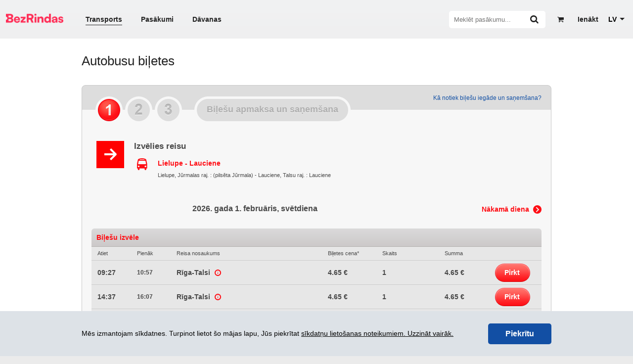

--- FILE ---
content_type: text/html; charset=UTF-8
request_url: https://www.bezrindas.lv/lv/bus/choose/2109/2001/1/00000000/0/0/b9c9fcb72da876db28a7e1d66bd283675a277d84
body_size: 16768
content:
<!DOCTYPE html>
<html lang="lv">
<head>

	<title>Autobusi: Lielupe - Lauciene - BezRindas</title>

	<link rel="icon" type="image/png" href="/favicons/favicon-96x96.png?v=1734430518" sizes="96x96" />
	<link rel="icon" type="image/svg+xml" href="/favicons/favicon.svg?v=1734430518" />
	<link rel="shortcut icon" href="/favicons/favicon.ico?v=1734430518" />
	<link rel="apple-touch-icon" sizes="180x180" href="/favicons/apple-touch-icon.png?v=1734430518" />
	<meta name="apple-mobile-web-app-title" content="BezRindas" />
	<link rel="manifest" href="/favicons/site.webmanifest" />

	<meta name="theme-color" content="#ffffff">
	<meta name="google" content="nopagereadaloud">

	
			<meta name="description" content="Autobusu biļešu iegāde. Autobusu saraksts no Lielupe līdz Lauciene" />
	
	
	<link rel="publisher" href="https://plus.google.com/108113526195664089591" />

	<script>
		var webroot 			 = 'https://www.bezrindas.lv/',
		 locale               = 'lv',
		 ltc_back_url         = 'ltc_back_url', // TOFIX
		 iframe               = false,
		 autocomplete_url     = '/api/f/stops/index/',
		 autocomplete_url_all = '/api/f/stops/index/1',
		 is_cart_page         = false,
		 cart_link		  	  = '',
		 has_transport_cart   = false,
		 has_transport_cart_index   = false,
		 api                  = 'https://api.bezrindas.lv/',
		 current_date         = 20260201,
		 error_message        = '';
		success_message      = '';
		user_id              = false;
		event_canvas         = null;
		last_href            = '';
		
var t = {
			'Jums jānorāda vārds un uzvārds': 'Jums jānorāda vārds un uzvārds',			'Nav norādīts e-pasts': 'Nav norādīts e-pasts',			'Aizvērt': 'Aizvērt',			'Kļūda Nr.': 'Kļūda Nr.',			'Upsss': 'Upsss',			'Vairāk biļetes šajā cenu grupā nav pieejamas!': 'Vairāk biļetes šajā cenu grupā nav pieejamas!',			'Vārda un uzvārda ievadīšana ir obligāta.': 'Vārda un uzvārda ievadīšana ir obligāta.',			'E-pasta ievadīšana ir obligāta.': 'E-pasta ievadīšana ir obligāta.',			'Šīs biļetes ir beigušās!': 'Šīs biļetes ir beigušās!',			'Veiksmīgi': 'Veiksmīgi',			'Ziņojuma Nr.': 'Ziņojuma Nr.',			'Labot': 'Labot',			'Uzņēmuma ar šādu PVN numuru nosaukums ir': 'Uzņēmuma ar šādu PVN numuru nosaukums ir',			'Vai labot uzņēmuma nosaukumu?': 'Vai labot uzņēmuma nosaukumu?',			'Kļūdaini ievadīts reģistrācijas numurs': 'Kļūdaini ievadīts PVN reģistrācijas numurs.',			'Nevarēja sazināties ar VID serveri.': 'Nevarēja sazināties ar VID serveri.',			'Uz grozu': 'Uz grozu',			'Grozā ielikto biļešu rezervācijas laiks tuvojas beigām.': 'Grozā ielikto biļešu rezervācijas laiks tuvojas beigām.',			'Lūdzu veiciet apmaksu vai izdzēsiet no groza tajā ieliktās biļetes!': 'Lūdzu veiciet apmaksu vai izdzēsiet no groza tajā ieliktās biļetes!',			'Uzmanību!': 'Uzmanību!',			'Autobusa biļešu apmaksa jāveic uzreiz pēc to ielikšanas grozā. Grozam nevar pievienot vienlaicīgi vairākas, dažādas autobusu biļetes.': 'Autobusa biļešu apmaksa jāveic uzreiz pēc to ielikšanas grozā. Grozam nevar pievienot vienlaicīgi vairākas, dažādas autobusu biļetes.',			'Biļešu izvēles laiks ir beidzies.': 'Biļešu izvēles laiks ir beidzies.',			'Mēģināt vēlreiz': 'Mēģināt vēlreiz'	};
		
			</script>


	<meta http-equiv="X-UA-Compatible" content="IE=edge" />
	<meta property="og:site_name" content="BezRindas.lv" />
	<meta property="fb:app_id" content="777062285675944" />
		<meta property="og:type" content="website" />
			<meta property="og:url" content="https://www.bezrindas.lv/lv/bus/choose/2109/2001/1/00000000/0/0/b9c9fcb72da876db28a7e1d66bd283675a277d84" />
	
			<meta property="og:title" content="Autobusi: Lielupe - Lauciene - BezRindas" />
	
			<meta property="og:image" content="https://www.bezrindas.lv/bezrindas/img/logo-bezrindas-1.png" />
		<meta property="og:image" content="https://www.bezrindas.lv/bezrindas/img/bezrindas-fb.png" />
	
			<meta property="og:description" content="BezRindas.lv ir ātrs un ērts biļešu serviss, kas nodrošina iespēju iegādāties biļetes uz kino, teātri, mūzikas un citiem izklaides pasākumiem, kā arī starppilsētu autobusu biļetes. http://www.bezrindas.lv" />
	
	<script src="/javascripts/moment.js?v242" type="text/javascript"></script>
	<script src="/js/blob.js?v242" type="text/javascript"></script>
	<script src="/js/blob_plans.js?v245" type="text/javascript"></script>
	<script src="/bezrindas/js/djax.js?v242" type="text/javascript"></script>
	<script src="/bezrindas/js/jquery.bxslider.js?v242" type="text/javascript"></script>
	<script src="/js/1188.js?v242" type="text/javascript"></script>
	<script src="/bezrindas/js/jquery.fancybox.pack.js?v242" type="text/javascript"></script>
	<script src="/bezrindas/js/jquery.tooltipster.min.js?v242" type="text/javascript"></script>
	<script src="/bezrindas/js/bezrindas.js?v247" type="text/javascript"></script>
	<script src="/bezrindas/js/main.js?v249" type="text/javascript"></script>
	<script type="text/javascript" src="/js/jquery.animatedcollapse.js?v242"></script>
	<script type="text/javascript" src="//platform.twitter.com/widgets.js?v242"></script>
	<script type="text/javascript" src="/bezrindas/js/jquery.sharrre.min.js?v242"></script>
	<script src="/js/imgLiquid.js?v242"></script>
	<script src="https://www.bezrindas.lv/calleis/_out_/build-bezrindas-1671793255.js"></script>
	<script src="/bezrindas/js/jquery.tagsinput.js?v242"></script>
	<script src="/js/daterangepicker.js?v242"></script>
	<script src="/js/loadingoverlay.min.js?v242"></script>
	<script src="/js/clipboard.js?v242"></script>
	<script src="/js/mailcheck.js?v242"></script>
	<script src="/js/modernizr-custom.js?v242"></script>
	<script src="/js/new_header.js?v251"></script>

	<script src="/js/seating_editor/raphael.js"></script>
<script src="/js/moment_locales/lv.js"></script>

	<link href="/bezrindas/css/main.css?v252" rel="stylesheet" type="text/css" />
	<link href="/bezrindas/css/jquery.ui.css?v242" rel="stylesheet" type="text/css" />
	<link href="/bezrindas/css/jquery.fancybox.css?v242" rel="stylesheet" type="text/css" />
	<link href="/bezrindas/css/tooltipster.css?v242" rel="stylesheet" type="text/css" />
	<link href="/bezrindas/css/bezrindasbus.css?v242" rel="stylesheet" type="text/css" />
	<link href="/stylesheets/font-awesome.css?v242" media="screen" rel="stylesheet" type="text/css" />
	<link href="/bezrindas/css/fontello.css?v250" rel="stylesheet" type="text/css" />
	<link href="https://www.bezrindas.lv/calleis/_out_/build-front-1736241880.css" rel="stylesheet" type="text/css" />
	<link rel="stylesheet" type="text/css" href="/bezrindas/css/jquery.tagsinput.css?v242" />
	<link href="/bezrindas/wstr/css/cookies.css?v242" rel="stylesheet" type="text/css" />
	<link href="/bezrindas/css/start-events.css?v242" rel="stylesheet" type="text/css" />
	<link href="/css/daterangepicker.css?v242" rel="stylesheet" type="text/css" />
	<link rel="stylesheet" href="//cdnjs.cloudflare.com/ajax/libs/bxslider/4.2.15/jquery.bxslider.min.css">

	
	<script>
    window.dataLayer = window.dataLayer || [];

    window.dataLayer.push({'bezrindasGoogleAnalyticsId': 'G-J8T8NKD62B'});
    window.dataLayer.push({'bezrindasFacebookPixelId': '330789294305696'});

    
    
    
    </script>
</head>
<body class="responsive_page">

<div class="underfestival" style="display:none;"></div>

<div id="fb-root"></div>
<script>
	$('body').on('click', 'a', function() {
		if ( $(this).hasClass( 'overlay' ) ) {
			$('#main-container').loadingOverlay({"fixed" : true});
		}
		clicked   = $(this).parent();
	});
	window.fbAsyncInit = function() {
		FB.init({
			appId      : '777062285675944',
			xfbml      : true,
			version    : 'v2.2'
		});
	};
		(function(d, s, id){
		var js, fjs = d.getElementsByTagName(s)[0];
		if (d.getElementById(id)) {return;}
		js = d.createElement(s); js.id = id;
		js.src = "//connect.facebook.net/lv_LV/sdk.js";
		fjs.parentNode.insertBefore(js, fjs);
	}(document, 'script', 'facebook-jssdk'));

	if (error_message) {
		error(error_message);
	}

</script>


<script type="text/javascript">
var base = 'https://www.bezrindas.lv/';
var current_url = 'lv_bus_choose_2109_2001_1_00000000_0_0_b9c9fcb72da876db28a7e1d66bd283675a277d84';
var main_menu_object = {
	initialized      : false,
	wrapper          : null,
	table            : null,
	additional_table : null,
	more_categories  : null,
	previousSibling  : function( element ) {
		while ( element && element.previousSibling ) {
			if ( element.previousSibling.nodeType == 1 ) {
				return element.previousSibling;
			}

			element = element.previousSibling;
		}

		return null;
	},
	insertBefore     : function( row ) {
		var element  = this.additional_table[0].lastElementChild,
			previous = null;

		while ( element && element.order > row.order ) {
			previous = element;
			element  = this.previousSibling( element );
		}

		return previous;
	},
	init             : function() {
		if ( ! this.initialized ) {
			this.initialized      = true;
			this.wrapper          = $('.main-menu-wrapper');
			this.table            = $('.main-menu-wrapper table');
			this.additional_table = $('#additional_categories tbody');
			this.more_categories  = document.getElementById('more_categories');
		}
	},
	revert           : function() {
		
	},
	check            : function() {
		this.init();

		if ( this.wrapper.width() < this.table.width() ) {
			var items           = $( '.main-menu-wrapper table td' ),
				start_length    =  Math.round( this.table.width() ),
				required_length =  Math.round( this.wrapper.width() );

			var i         = items.length - 1;
			start_length += Math.round( items.last().width() );

			var sep_element = this.previousSibling( this.more_categories );

			if ( sep_element ) {
				$( this.more_categories ).show();
				$( sep_element ).show();
			}

			while ( sep_element && start_length > required_length ) {
				var element = this.previousSibling( sep_element );

				if ( ! element ) {
					break;
				}

				if ( ! $( element ).hasClass( 'active' ) ) {
					var row = document.createElement( 'tr' );
					$( sep_element ).remove();
					sep_element   = this.previousSibling( element );
					row.order     = parseInt( $(element).data( 'order' ), 10 );
					row.appendChild( element );

					var before = this.insertBefore( row );

					if ( ! before ) {
						this.additional_table[0].appendChild( row );
					} else {
						this.additional_table[0].insertBefore( row, before );
					}

					start_length = Math.round( this.table.width() );
				} else {
					sep_element = this.previousSibling( element );
				}
			}

			this.more_categories.active_element  = $( '.main_menu_link.active' );
			this.more_categories.previous_length = required_length;
		}

		if (
			! this.additional_table[0].children.length
			&&
			$(this.more_categories).is( ':visible' )
		) {
			$(this.more_categories).hide();
			$(this.more_categories.previousSibling).hide();			
		}
	}
};
init = {
	go: function(route){
		if(typeof this[ ( route ).toString() ] == 'function'){
			this[route]();
		}
	},
	stringifyurl: function(str){
		if(typeof str == 'undefined'){
			return '';
		}
		return str.replace(base, '').replace(/-/g,'_').replace(/\//g, '_').replace(/^_|_$/, '');
	},
	global: function(){	

		HTMLElement.prototype.slide_sibling_toggle = function( change_icon ) {
			sibling  = this.nextElementSibling;
			var that = this;
			if( that.classList.contains('animating') ) {
				return false;
			}
			that.classList.add('animating');
			if( sibling.classList.contains('invisible') ) {
				sibling.style.height = "auto";
				height               = sibling.clientHeight;
				sibling.style.height = "0px";

				setTimeout(function(){
					sibling.classList.add('slide-sibling-ts');
					sibling.classList.remove('invisible')
					setTimeout(function(){
						sibling.style.height = height+"px";
						that.classList.add('active');
						if( change_icon === true ) {
							that.querySelector('.icon-fa:not(.icon-check-square-o)').classList.add('icon-rotate-180')
						}
						setTimeout(function(){
							sibling.classList.remove('slide-sibling-ts');
							setTimeout(function(){
								that.classList.remove('animating');
								setTimeout(function(){
									sibling.style.height = "100%";
									setTimeout(function(){
										sibling.style.height = "auto";
									}, 0)
								}, 0)
							}, 0)
						}, 300);
					}, 0);
				}, 0);


			} else {

				height = sibling.clientHeight;
				sibling.style.height = height+"px";
				sibling.classList.remove('slide-sibling-ts');
				setTimeout( function() {
					sibling.style.height = height+"px";
					setTimeout( function() {
						sibling.classList.add('slide-sibling-ts');
						setTimeout(function(){
							sibling.style.height = "0px";
							that.classList.remove('active');
							setTimeout(function(){
								sibling.classList.add('invisible')
								sibling.classList.remove('slide-sibling-ts');
								setTimeout(function(){
									that.classList.remove('animating');
								});
							}, 300);
						}, 0);
					}, 0)
				}, 0)



				if( change_icon === true ) {
					that.querySelector('.icon-fa:not(.icon-check-square-o)').classList.remove('icon-rotate-180')
				}
			}
			return true;
		}

		var survey_status            = false;
		var currency_helper_visible  = false;
		var currency_helper_timeout  = null;
		var webmoney_scroll_interval = null;
		var data;
		var main_menu = document.getElementById( 'main_menu' ),
			additional_categories_wrapper = document.getElementById( 'additional_categories_wrapper' );

		if ( main_menu ) {
			if ( ! main_menu.menu_object ) {
				$( 'body' ).click(function(e) {
					if ( e.target.id != 'more_categories' && ! additional_categories_wrapper.skip ) {
						$( additional_categories_wrapper ).hide();
					}

					additional_categories_wrapper.skip = false;
				});

				$( '.main_menu_link' ).click(function() {
					$( '.main_menu_link.active' ).removeClass( 'active' );
					$(this).addClass( 'active' );

					if ( this.parentNode.parentNode.parentNode.id == 'additional_categories' ) {
						additional_categories_wrapper.skip = true;
						$( additional_categories_wrapper ).toggle();
					}

					var element = $(this).find('a').first()[0];

					if ( typeof document.createEvent == 'function' ) {
						var event = document.createEvent( 'MouseEvent' );
						event.initEvent( 'click', false, true );
						return element.dispatchEvent( event );
					} else {
						return element.click();
					}
				});

				$( '#more_categories' ).click(function(){
					additional_categories_wrapper.skip = true;
					$( additional_categories_wrapper ).toggle();
				});

				main_menu.menu_object = main_menu_object;
			}

			main_menu_object.revert();
		}
		
		if ( $('#body-class').length ) $('body').attr( 'class', $('#body-class').attr('class') );

		$('.sidebar-v2-mobile').click( function() {
			if ( $(this).find('ul').hasClass('expanded') ) {
				$(this).find('ul').removeClass('expanded');
			} else {
				$(this).find('ul').addClass('expanded');
			}
		})

		$('.sidebar-v2-mobile a').click( function() {
			$(this).parents('ul').find('.active').removeClass('active');
			$(this).parents('li').addClass('active')
		} )


		if ($('#event-slider li').length) {
			$('#event-slider').bxSlider({
				auto: true,
				autoHover: true,
				pause: 4000,
				tickerHover: true
			});
		}

		var slider;

		$(window).resize(function(){
			if ( window.innerWidth <= 700 ) {
				if ( ! $('.event-gallery-items-bx').length && $('.event-gallery-items > div').length > 1 ) {
					slider = $('.event-gallery-items').bxSlider({
						auto: false,
						autoHover: false,
						tickerHover: true,
						wrapperClass: 'event-gallery-items-bx',
						prevText: '',
						nextText: '',
						infiniteLoop: false,
						onBeforeSlide: function(currentSlideNumber, totalSlideQty, currentSlideHtmlObject){
							slider.parent().parent().find('.bx-next,.bx-prev').removeClass('disabled');
						},
						onLastSlide: function(currentSlideNumber, totalSlideQty, currentSlideHtmlObject){
							slider.parent().parent().find('.bx-next').addClass('disabled');
						},
						onFirstSlide: function(currentSlideNumber, totalSlideQty, currentSlideHtmlObject){
							slider.parent().parent().find('.bx-prev').addClass('disabled');
						}		
					})
					slider.parent().parent().find('.bx-prev').addClass('disabled');

				} else {
					if( $('.event-gallery-items-bx').length && slider ) {
						slider.reloadShow();
						slider.parent().parent().find('.bx-prev').addClass('disabled');
					}
				}
				$('.event-gallery-items-bx a img').each(function() {
					$(this).parent().css({ height:'242px' });
					$(this).parent().css({ width: $('.bx-window').width() });
					$(this).parent().css({ display: 'inline-block' });

				});

			} else {
				if ( $('.event-gallery-items-bx').length && slider ) {
					slider.destroyShow();
				}
			}

		});
		$(window).resize();

		if ( $.fn.imgLiquid ) {
			$('.imgLiquid').imgLiquid({fill:false});
		}
		
		if ( $('.js-toggle-event-extension').length ) {
			$('.js-toggle-event-extension').click( function() {
				var extendable = $('.event-info-extended').show();
				setTimeout( function() {
					extendable.addClass('go');
				}, 0 );
				$(this).parents('.box').remove();
				return false;
			} );
		}

		if ($('#most-recent-events li').length) {
			$('#most-recent-events').bxSlider({
				auto: false,
				autoControls: false,
				autoHover: true,
				pager: true,
				pagerActiveClass: 'pager-active',
				controls: false
			});
		}

		$('#content').on('hover', '.info', function() {
			$(this).siblings('.popup-help').toggleClass('popup-help-hidden');
		});

		$('.info').hover(function() {
			$(this).siblings('.popup-help').toggleClass('popup-help-hidden');
		});

		$('#content').on('hover', '.ticket-not-available', function() {
			$(this).find('.popup-help').toggleClass('popup-help-hidden');
		});

		$('input[data-suggest-target]').clearable();

		if(typeof options !== 'undefined') {
			Bus.init(options);
			Bus.seats.init();
		}

        function throttle_b(func, wait, options) {
            var context, args, result;
            var timeout = null;
            var previous = 0;
            if (!options) options = {};
            var later = function() {
                previous = options.leading === false ? 0 : Date.now();
                timeout = null;
                result = func.apply(context, args);
                if (!timeout) context = args = null;
            };
            return function() {
                var now = Date.now();
                if (!previous && options.leading === false) previous = now;
                var remaining = wait - (now - previous);
                context = this;
                args = arguments;
                if (remaining <= 0 || remaining > wait) {
                    if (timeout) {
                        clearTimeout(timeout);
                        timeout = null;
                    }
                    previous = now;
                    result = func.apply(context, args);
                    if (!timeout) context = args = null;
                } else if (!timeout && options.trailing !== false) {
                    timeout = setTimeout(later, remaining);
                }
                return result;
            };
        };

		departure_id       = $('#departure_id');
		destination_id     = $('#destination_id');
		departure_title    = $('#departure_title');
		departure_title2   = $('#departure-title');
		destination_title  = $('#destination_title');
		destination_title2 = $('#destination-title');
        var tab_change = $('#international-bus, #local-bus');

        tab_change.on( 'click', function(){
            departure_title2.autocomplete( "close" );
            destination_title2.autocomplete( "close" );
        } );

        $( window ).on( "orientationchange", function( event ) {
            departure_title2.autocomplete( "close" );
            destination_title2.autocomplete( "close" );
        });

        $(window).resize(throttle_b(function() {
            departure_title2.autocomplete( "close" );
            destination_title2.autocomplete( "close" );
        }, 1000));

        if(typeof departure_title2 != 'undefined'){
			Bus.bindAutocomplete(departure_title2, departure_id, true);
			Bus.bindAutocomplete(destination_title2, destination_id, true);
		}
		if( departure_title.length )  {
			Bus.bindAutocomplete(departure_title, departure_id, false);
		} 
		if( destination_title.length ) {
			Bus.bindAutocomplete(destination_title, destination_id, false);
		}

		quantity       = $('#quantity');
		departure_date = $('#Date');
		return_date    = $('#ReturnDate').val();

		roundtrip = $('#RoundTrip').attr('checked');
		bus_order_form = $('#bus-order-form');


		if (typeof FB != 'undefined') {
			window.fbAsyncInit();
		}
		if( $('.alrt-box').length ) {
			$.fancybox({
				tpl: {
					wrap: '<div class="fancybox-wrap" tabIndex="-1"><div class=""><div class="fancybox-outer"><div class="fancybox-inner"></div></div></div></div>'
				},
				content: $('.alrt-box'),
				'width': 350,
				'autoSize' : false,
				'autoHeight' : true,
				'leftRation' : 0.5,
				'topRatio' : 0.5,
				afterLoad: function() {
					$.fancybox.reposition()
				}
			});
		}
		
		/**  IMAGE UPLOAD IN REGISTER AND PROFIL EDIT */

	 	var files;

		// Add events
		$('input[type=file]#front_user_image_input').on('change', prepareUpload);
		//$('form').on('submit', uploadFiles);

		// Grab the files and set them to our variable
		function prepareUpload(event)
		{
			files = event.target.files;
			uploadFiles(event);
		}
		// Catch the form submit and upload the files
		function uploadFiles(event)
		{
			event.stopPropagation(); // Stop stuff happening
	        event.preventDefault(); // Totally stop stuff happening

	        // START A LOADING SPINNER HERE
	        // Create a formdata object and add the files
			var data = new FormData();
			$.each(files, function(key, value)
			{
				data.append(key, value);
			});
	        
	        $.ajax({
	            url: 'https://www.bezrindas.lv/user/upload_image/',
	            type: 'POST',
	            data: data,
	            cache: false,
	            dataType: 'json',
	            processData: false, // Don't process the files
	            contentType: false, // Set content type to false as jQuery will tell the server its a query string request
	            success: function(data, textStatus, jqXHR)
	            {
	            	if(typeof data.error === 'undefined')
	            	{
	            		// Success so call function to process the form
	            		//submitForm(event, data);
	            		$("img#front_user_image").attr("src", data.data );
	            		//console.log("Everything's fine");
	            	}
	            	else
	            	{
	            		// Handle errors here
	            		error(data.error);
	            		//console.log('ERRORS: ' + data.error);
	            	}
	            },
	            error: function(jqXHR, textStatus, errorThrown)
	            {
	            	// Handle errors here
	            	//console.log('ERRORS: ' + textStatus);
	            	// STOP LOADING SPINNER
	            }
	        });
	    }
	    
	    $( '.confirmation_overlay' ).click(function(e) {

			$.fancybox({	
				tpl: {
					wrap: '<div class="fancybox-wrap" tabIndex="-1"><div class=""><div class="fancybox-outer"><div class="fancybox-inner"></div></div></div></div>'
				},	
				content: '<div class="alrt-box"><div class="alrt-box-header colrow relative"><div class="col6 alrt-header-color"><div class="vertical-center vertical-left"><i class="icon-alert icon-little-larger"></i><span class="alrt-heading">Upsss..</span></div></div><div class="col6 tright alrt-error-text right_imp"><span class="error_code">Kļūda Nr. 716</span></div></div><div class="alrt-box-body relative"><div class="colrow"><div class="col12 message">Vai tiešām dzēst?</div></div></div><div class="alrt-box-footer"><div class="colrow tcenter"> <div class="col6 v2-sm-split v2-marginafter-mini col12-sm"> <a href="'+ $(this).attr('href') +'" style="text-decoration:none;"> <div class="button-basic-beta button-less-padded tcenter">Dzēst</div> </a> </div> <div class="col6 v2-sm-split col12-sm"> <a href="javascript:$.fancybox.close();" style="text-decoration:none;"> <div class="button-basic-alpha button-less-padded tcenter">Aizvērt</div> </a> </div> </div></div>',
				'width': 350,
				'autoSize' : false,
				'autoWidth':false,
				'autoHeight':true,
				'autoCenter' : true,
				'scrolling': 'no',
				afterLoad: function() {
					$.fancybox.update();
				}
			});
			e.preventDefault();
			return false;
		});
		
		globals();

/*		$('.apps-apple').wtooltip({
	        title: 'JAUNUMS:',
	        content: 'Pērc autobusu biļetes arī Bezrindas.lv mobilajā lietotnē!'
	    });

		$('.user-register').wtooltip({
	        title: 'JAUNUMS:',
	        position: 'down',
	        content: 'Reģistrējies un izmanto dažādas priekšrocības!'
	    });*/



		$('body').on( 'click', '.user-register .close', function(){
	        $.ajax({
	            url: 'https://www.bezrindas.lv/index/set_cookie/show_user',
	            type: 'POST',
	            dataType: 'json',
	            processData: false, // Don't process the files
	            contentType: false, // Set content type to false as jQuery will tell the server its a query string request
	            success: function(data, textStatus, jqXHR)
	            {},
	            error: function(jqXHR, textStatus, errorThrown)
	            {}
	        });
	        $(this).parent().remove();
		})
		$('body').on( 'click', '.apps-apple .close', function(){

	        $.ajax({
	            url: 'https://www.bezrindas.lv/index/set_cookie/show_apps',
	            type: 'POST',
	            dataType: 'json',
	            processData: false, // Don't process the files
	            contentType: false, // Set content type to false as jQuery will tell the server its a query string request
	            success: function(data, textStatus, jqXHR)
	            {},
	            error: function(jqXHR, textStatus, errorThrown)
	            {}
	        });
	        $(this).parent().remove();
		})

		var mobileHover = function () {
		    $('.v2-pop-up-base, .show-w-tooltip').on('touchstart', function () {
		        $(this).trigger('hover');
		    }).on('touchend', function () {
		        $(this).trigger('hover');
		    });
		};
		mobileHover();

		if (document.addEventListener) {
		    document.addEventListener( 'touchstart', function() {}, false );
		} else if (document.attachEvent) {
			document.attachEvent( 'touchstart', function() {} );
		}

		$('.show-w-tooltip').hover(function(){
			$(this).find('.w-tooltip').removeClass('hidden');
		},
		function(){
			$(this).find('.w-tooltip').addClass('hidden');
		})
	}
}

$(function(){
	var clicked;

	$('form').submit(function() {
		$('#main-container').loadingOverlay({"fixed" : true});
	});

	init.go(current_url);
	init.global();


	$('body').on('change', 'select#language_switch', function () {
		var optionSelected = $(this).find("option:selected");
		window.location.href = optionSelected.val().toLowerCase();
	});

	$('body').on('change', 'select#menu-select', function () {
		var optionSelected = $(this).find("option:selected");
		window.location.href = optionSelected.val().toLowerCase();
	});

	$('body').on('click' , '.header-wrapper a, .footer a, .event-wrapper .home', function() {
		$('body .main_menu_link.active').removeClass('active');
	});

	$('body').on('click', '.event-slider a',function(){
		$('body .main_menu_link.active').removeClass('active');
		var category  = parseInt( $(this).data('category') );
		var element   = document.getElementById( 'category_'+category );

		if ( element ) {
			$( element ).addClass( 'active' );
			main_menu_object.revert();
		}
	});
});

</script><div class="container-wrapper">

	<div id="top_slot" class="updatable">
												

		<!--
				<style>
					#announce-warning { background:red; z-index:100; color:white; width:100%; padding:20px 0; }
					#announce-warning .container { margin-bottom:0!important; position:relative; }
					#announce-warning b,
					#announce-warning span
					{ display:block; padding-left:60px; }
					#announce-warning i { font-size:32px; position:absolute; left:0; top:3px;  }
				</style>

				<div id="announce-warning">
					<div class="container">
						<i class="icon-warning"></i>
						<b>Šobrīd AUTOBUSA biļetes NAV iespējams iegādāties.</b>
						<span>Ceram, ka drīz problēma tiks novērsta. Lūdzu, atvainojiet par neērtībām!</span>
					</div>
				</div>

				-->

	</div>

    <div class="top-header-wrapper header-wrapper">
        <script type="text/javascript">
    $(function() {

        $("#click").click(function() {
            $("#fancybox-wrap").fadeIn(500);
        });

        $("#fancybox-close").click(function() {
            $("#fancybox-wrap").fadeOut(500);
        });

    });
</script>

<div class="js-top-header top-header header updatable" id="header">
	<div class="width-wrapper">
		<div class="top-header-content">
			<div class="top-header-menu hide-header-large">
				<div class="js-menu-icon menu-icon">
					<div></div>
				</div>
			</div>
			<div class="top-header-logo hide-header-large">
				<a class="top-header-logo" href="https://www.bezrindas.lv/lv/sakums" rel="nofollow" style="width: 7.25rem; padding-right: 0.8rem; margin-top: -8px;"><img style="width: 116px;" src="/bezrindas/img/logo-bezrindas-1.png?v=1734430518" alt="bezrindas.lv"></a>
			</div>
			<div class="top-header-left hide-header-mobile">
				<a class="top-header-logo" href="https://www.bezrindas.lv/lv/sakums" rel="nofollow" style="width: 116px; margin-left: 2px; margin-right: 28px;"><img style="width: 116px; margin: -6px 0;" src="/bezrindas/img/logo-bezrindas-1.png?v=1734430518" alt="bezrindas.lv"></a>
				<ul class="top-header-nav">
					<li class="active"><a href="https://www.bezrindas.lv/lv/autobusu-biletes">Transports</a></li>
					<li class=""><a href="https://www.bezrindas.lv/lv/visi-pasakumi">Pasākumi</a></li>
											<li class="">
							<a href="https://www.bezrindas.lv/lv/davanu-kartes/">Dāvanas</a>
						</li>
									</ul>
			</div><!-- .top-header-left -->
			<div class="top-header-right">

									<div class="top-header-register user-register show-w-tooltip">
						<a class="jax dJAX_internal" href="https://www.bezrindas.lv/lv/user/preregister/"><i class="tooltip"></i><span style="margin-left:5px;white-space:nowrap">Ienākt</span></a>
						<div class="w-tooltip hidden down" style="bottom: -67px; left: -52.5px;">
							<div class="arrow"></div>
							<div class="inner">
								<div class="title">Jaunums:</div>
								<div class="content">Reģistrējies un izmanto dažādas priekšrocības!</div>
							</div>
						</div>
					</div>
				
				<div id="cart_in_head" class="top-header-cart top-header-cart-empty">
					<a href="https://www.bezrindas.lv/lv/cart/view_empty/">
						<i class="icon-basket"></i>
						<sup class="top-header-cart-count">
							<span id="cart_ticketcnt_value" class="top-header-cart-value">0</span>
						</sup>
					</a>
					<a class="cart_timer_wrapper" href="">
						<div id="cart_timer_value" class="top-header-timer cd-timer">0:00</div>
					</a>
				</div>

				<div class="js-top-header-search form-group input_action top-header-search-wrapper">
					<form action="https://www.bezrindas.lv/lv/events/search/">
						<input id="header_search_box" name="q" class="top-header-search" type="text" placeholder="Meklēt pasākumu...">
						<i class="js-icon-search icon-search"></i>
					</form>
				</div>

				<div class="hide-header-large">
					<ul class="top-header-nav">
						<li class="active"><a href="https://www.bezrindas.lv/lv/autobusu-biletes">Transports</a></li>
						<li class=""><a href="https://www.bezrindas.lv/lv/visi-pasakumi">Pasākumi</a></li>
													<li class="">
								<a href="https://www.bezrindas.lv/lv/davanu-kartes/">Dāvanas</a>
							</li>
											</ul>
				</div>

									<div class="top-header-language">
						<select id="language_switch">
																								<option value="undefined" selected>LV</option>
																							
																			<option value="https://www.bezrindas.lv/en/bus/choose/2109/2001/1/00000000/0/0/b9c9fcb72da876db28a7e1d66bd283675a277d84">EN</option>
									
																							
																			<option value="https://www.bezrindas.lv/ru/bus/choose/2109/2001/1/00000000/0/0/b9c9fcb72da876db28a7e1d66bd283675a277d84">RU</option>
									
																					</select>
					</div>
				
				
                			</div><!-- .top-header-right -->
        </div>
	</div>
	<!--.width- wrapper -->
</div><!-- .header -->


    </div>

		
	<div class="container" id="main-container" style="">

		<div class="clear"></div>

		<div id="main_menu">

			
			<div id="additional_categories_wrapper" style="display:none">
				<table id="additional_categories">
	<tbody>
	</tbody>
</table>			</div>

															<div class="content-wrapper">
				<div id="content" class="content">
					<div style="display:none">
	<div id="contact-form" style="width:500%;">
		<h2>Saziņa</h2>
		<form action="/" method="post">			
			<div class="text">
				<label for="Name">Tavs vārds</label>
				<input type="text" name="name" class="text" id="Name">
			</div>			
			<div class="text">
			<label for="Information">Tavs e-pasts un tālrunis</label>
			<input type="text" name="information" class="text" id="Information"></div>			
			<div class="textarea">
				<label for="Message">Tava ziņa</label>
				<textarea name="message" class="textarea" id="Message"></textarea>
			</div>
			<p class="btn-1">
				<a href="#" onclick="if (submitContactForm($('#contact-form form'), this, 'Jums jāaizpilda visi lauki!', 'Jūsu ziņa ir nosūtīta! Paldies!')) { $('#fancybox-wrap').fadeOut(); } else { return false; }">
					<span>Sūtīt</span>
				</a>
			</p>
		</form>	
	</div>
</div>
					<div class="updatable">
	<div id="body-class" class="resp "></div>
	
	<script type="text/javascript">
	$(function() {
		function getScrollBarWidth () {
    var $outer = $('<div>').css({visibility: 'hidden', width: 100, overflow: 'scroll'}).appendTo('body'),
        widthWithScroll = $('<div>').css({width: '100%'}).appendTo($outer).outerWidth();
    $outer.remove();

    if ($(document).height() > $(window).height()) {
	    return 100 - widthWithScroll;
	}
	return 0;
    
};

$(function() {
	 $(window).ready(function() {
	    var wi = $(window).width();
	    var main_menu = document.getElementById( 'main_menu' );
	    // $(".copy").text('Initial screen width is currently: ' + wi + 'px.');
	    var current = 0;
	    var types = new Array();
	    types[0] = 30000;
	    types[1] = 980;
	    types[2] = 768;
	    types[3] = 400;

		current = 1; // sakuma iesetojam random,
	    $(window).resize(function() {
	    	jQuery.fn.reverse = [].reverse;
	        var wi = $(window).width() + getScrollBarWidth();
	        if (wi <= 400 && current != 3){
	            current = 3;

	            if(!$('.menu-button').html()){
	            	$('.header > div.clear').remove();
	            } 

	            if(!$('.new-slides').html()) {
		            var html = '<ul class="new-slides-ul events">';
			    	$('#event-slider li div.item').reverse().each(
			    		function(){
			    			html += '<li class="'+ $(this).attr('class') +'">' + $(this).html() + '</li>';
			    		}
			    	);
			    	html += '</ul>';

			    	$('.right-side').append('<div class="new-slides">' + html + '</div>');
			    }
			    else
			    {
			    	$('.new-slides').show();
			    }

	        }
	        else if (wi <= 768 && current != 2){
	            current = 2;

	            if(!$('.menu-button').html()){
	            	$('.header div.clear').remove();
	    		}

	            if(!$('.new-slides').html()) {
		            var html = '<ul class="new-slides-ul events">';
			    	$('#event-slider li div.item').reverse().each(
			    		function(){
			    			html += '<li class="'+ $(this).attr('class') +'">' + $(this).html() + '</li>';
			    		}
			    	);
			    	html += '</ul>';

			    	$('.right-side').append('<div class="new-slides">' + html + '</div>');
			    }
			    else
			    {
			    	$('.new-slides').show();
			    }

	        }
	        else if (wi <= 980 && wi > 768 && current != 1){
	            	current = 1;

					if($('.new-slides').html()){
						$('.new-slides').hide();
					}


					/** japarekina slaidi**/
		            var counter = 0;
			    	var html = '';
			    	// pager ir tie elementi, kas nav uztaisit papildus ar bxSlider
			    	$('#event-slider li.pager div.item').each(
			    		function(){
			    			if(counter == 0) {
			    			html += '<li style="list-style-type:none;float:left;width:422px;"><div class="'+ $(this).attr('class') +'">' + $(this).html() + '</div>' ;
			    				counter++;
			    			} else {
			    				html += '<div class="'+ $(this).attr('class') +'">' + $(this).html() + '</div></li>'
			    				counter = 0;
			    			}	
			    		}
			    	);
			    	if(counter) {
			    		html += '</li>';
			    	}
			    	html += '';

			    	$('#event-slider').html(html);
			    	$('.event-slider').html('<ul id="event-slider" style="position:relative;width:99999px;">' + html + '</ul>');
			    	$('.event-slider').css('width','422px');

			    	if ($('#event-slider li').length) {
						$('#event-slider').bxSlider({
							auto: true,
							autoHover: true,
							pause: 4000,
							prevText: '',
							nextText: ''
						});
					}
			    	/** slaidu parrekinasana **/
	            }
	        else if( wi >980 && current != 0) {
	            current = 0;

	            if($('.menu-button').html()) {
					$('.menu-button').hide();
				}
				if($('.new-slides').html()){
					$('.new-slides').hide();
				}
				
				var counter = 0;
		    	var html = '';

		    	$('#event-slider li.pager div.item').each(
		    		function(){
		    			if(counter == 0) {
		    			html += '<li style="list-style-type:none;float:left;width:622px;"><div class="'+ $(this).attr('class') +'">' + $(this).html() + '</div>' ;
		    				counter++;
		    			} else if(counter == 1){
		    				html += '<div class="'+ $(this).attr('class') +'">' + $(this).html() + '</div>';
		    				counter += 1;
		    			}
		    			else {
		    				html += '<div class="'+ $(this).attr('class') +'">' + $(this).html() + '</div></li>';
		    				counter = 0;
		    			}
		    		}
		    	);
		    	if(counter) {
		    		html += '</li>';
		    	}
		    	html += '';
		    	$('#event-slider').html(html);
		    	$('.event-slider').html('<ul id="event-slider" style="position:relative;width:99999px;">' + html + '</ul>');
		    	$('.event-slider').css('width','622px');

		    	if ($('#event-slider li').length) {
					$('#event-slider').bxSlider({
						auto: true,
						autoHover: true,
						pause: 4000,
						tickerHover: true,
						prevText: '',
						nextText: ''
					});
				}
	        }

	    });

		setTimeout( function() {
			$(window).resize();
		}, 100 );
	});
});	});
</script>
<link rel="stylesheet" type="text/css" href="/bezrindas/css/responsive.css?v215">
<link rel="stylesheet" type="text/css" href="/bezrindas/css/responsive-bus.css?v216">
<meta name="viewport" content="width=device-width, initial-scale=1.0">
<style>

</style>


<script type="application/ld+json">
	{
		"@context": "https://schema.org",
		"@type": "BusTrip",
		"departureBusStop": {
			"@type": "BusStop",
			"name": "Lielupe"
		},
		"arrivalBusStop": {
			"@type": "BusStop",
			"name": "Lauciene"
		}
	}
</script>

<div class="transport-header">
	<!--<h1 class="cl-h1">Transports</h1>-->
	<h2 class="cl-h2">Autobusu biļetes</h2>
</div>

<div class="ticket-purchase-system">
	<div class="header">
		<h2>
			<a href="https://www.bezrindas.lv/lv/bilesu-iegade?action=iframe" class="pop-iframe fancybox fancybox.iframe" rel="nofollow">Kā notiek biļešu iegāde un saņemšana?</a>
		</h2>
				<div class="steps">
			<a href="https://www.bezrindas.lv/lv/autobusu-biletes/choose/2109/2001/1/00000000/0/0/b9c9fcb72da876db28a7e1d66bd283675a277d84" class="step-1 step-1-active" rel="nofollow">&nbsp;</a>
			<span class="step-2">&nbsp;</span>
			<span class="step-3">&nbsp;</span>
			<p class="btn-4">
				<a href="https://www.bezrindas.lv/lv/autobusu-biletes/order/2109" onclick="return false" rel="nofollow"><span>Biļešu apmaksa un saņemšana</span></a>
			</p>
	</div>
	</div>

	<div class="content">
		<table class="bus-choose-data-table bus-choose-title">
			<tr>
				<td rowspan="2" class="c-img">
											<img src="/img/ico-forward.png" alt="ico forward" />
									</td>
				<td colspan="2" class="caption">
					Izvēlies reisu														</td>
			</tr>
			<tr>
				<td class="img">
											<i class="icon-bus red icon-2x"></i>
									</td>
				<td class="title"><h1 class="title" style="padding-left: 0">
					Lielupe - Lauciene				</h1></td>
			</tr>
			<tr>
				<td class="img" colspan="2">&nbsp;</td>
				<td class="stop-and-district">
					Lielupe, Jūrmalas raj. : (pilsēta Jūrmala) - Lauciene, Talsu raj. : Lauciene				</td>
			</tr>
		</table>
		<from action="https://www.bezrindas.lv/lv/autobusu-biletes/choose/2109/2001/1/00000000/0/0/b9c9fcb72da876db28a7e1d66bd283675a277d84" method="post" id="bus-order-form" >
			<div class="days">
				<div class="previous">
									</div>

				<div class="next"> 
										<a href="https://www.bezrindas.lv/lv/autobusu-biletes/choose/2109/2001/1/20260202/0/0/b9c9fcb72da876db28a7e1d66bd283675a277d84" 
								data-target="#content" data-loader="#bus-trips-placeholder" rel="nofollow">Nākamā diena</a>
									</div>
								<div class="day">
																2026. gada 1. februāris, svētdiena														</div>
				<div class="clear">&nbsp;</div>
			</div>

										
				<table class="ticket-purchase-system-table-1" id="bus-trips" style="margin-bottom:0px;">
					<tr class="title">
						<td colspan="6">Biļešu izvēle</td>
						<td style="background-position:top right">
						</td>
					</tr>
					<tr class="subtitle">
												<td class="departure-time" style="padding-left:12px">Atiet</td>
						<td class="arrival-time">Pienāk</td>
						<td class="trip-name">Reisa nosaukums</td>
						<td class="price-total" style="width:100px;">Biļetes cena*</td>
						<td class="quantity">Skaits</td>
						<td class="price-total">Summa</td>
						<td style="width:106px"></td>
					</tr>
																<tr data-id="22270882" class="item ">
							<td class="departure-time" style="padding-left:12px">09:27</td>
							<td class="arrival-time">10:57</td>
							<td class="trip-name">
								Rīga-Talsi								<a style="text-decoration:none" href="https://www.bezrindas.lv/lv/autobusu-biletes/choose/2109/2001/1/00000000/0/0/b9c9fcb72da876db28a7e1d66bd283675a277d84" class="info" onclick="return false" rel="nofollow" data-id="95175/1260167" data-departure_id="2109" data-destination_id="2001" data-route_stops_url="https://www.bezrindas.lv/api/f/trips/fetchroutes/95175/1260167/2109/2001?priorities=lv,en,ru"><img src="/img/ico-info-1.png" alt="ico info" width="13" height="13" />
								</a>
								<table class="popup-help popup-help-hidden">
									<tr><td class="tl"></td><td class="tm"></td><td class="tr"></td></tr>
									<tr>
										<td class="ml"></td>
										<td class="mm">
											<p>
												Pārvadātājs: AS "Talsu autotransports"<br />
																									Ietilpība: 49<br />
																							</p>

											<dl class="route" data-loaded="0">
												<dt>Maršruts:<span><br /><img src="/img/loader-small.gif" alt="loader" /></span></dt>
											</dl>

																					</td>
										<td class="mr"></td>
									</tr>
									<tr><td class="bl"></td><td class="bm"></td><td class="br"></td></tr>
								</table>
															</td>
							<td class="price-total" style="width:100px;">
																											<span data-price="4.65">4.65 &euro;</span>
																								</td>
							<td class="quantity">
																	1															</td>
							<td class="price-total">
																											4.65 &euro;																	                                							</td>

														
								<td class="buy-bus-ticket-button">
									<div class="btn-1">
																					<a class="overlay" rel="nofollow" href="https://www.bezrindas.lv/lv/autobusu-biletes/trip/departure/2109/2001/22270882/95175/b9c9fcb72da876db28a7e1d66bd283675a277d84" data-target="#content"><span>Pirkt<i>&nbsp;</i></span></a>
																				<div class="clear"></div>
									</div>
								</td>
                            						</tr>
											<tr data-id="22270877" class="item ">
							<td class="departure-time" style="padding-left:12px">14:37</td>
							<td class="arrival-time">16:07</td>
							<td class="trip-name">
								Rīga-Talsi								<a style="text-decoration:none" href="https://www.bezrindas.lv/lv/autobusu-biletes/choose/2109/2001/1/00000000/0/0/b9c9fcb72da876db28a7e1d66bd283675a277d84" class="info" onclick="return false" rel="nofollow" data-id="69193/1260158" data-departure_id="2109" data-destination_id="2001" data-route_stops_url="https://www.bezrindas.lv/api/f/trips/fetchroutes/69193/1260158/2109/2001?priorities=lv,en,ru"><img src="/img/ico-info-1.png" alt="ico info" width="13" height="13" />
								</a>
								<table class="popup-help popup-help-hidden">
									<tr><td class="tl"></td><td class="tm"></td><td class="tr"></td></tr>
									<tr>
										<td class="ml"></td>
										<td class="mm">
											<p>
												Pārvadātājs: AS "Talsu autotransports"<br />
																									Ietilpība: 49<br />
																							</p>

											<dl class="route" data-loaded="0">
												<dt>Maršruts:<span><br /><img src="/img/loader-small.gif" alt="loader" /></span></dt>
											</dl>

																					</td>
										<td class="mr"></td>
									</tr>
									<tr><td class="bl"></td><td class="bm"></td><td class="br"></td></tr>
								</table>
															</td>
							<td class="price-total" style="width:100px;">
																											<span data-price="4.65">4.65 &euro;</span>
																								</td>
							<td class="quantity">
																	1															</td>
							<td class="price-total">
																											4.65 &euro;																	                                							</td>

														
								<td class="buy-bus-ticket-button">
									<div class="btn-1">
																					<a class="overlay" rel="nofollow" href="https://www.bezrindas.lv/lv/autobusu-biletes/trip/departure/2109/2001/22270877/69193/b9c9fcb72da876db28a7e1d66bd283675a277d84" data-target="#content"><span>Pirkt<i>&nbsp;</i></span></a>
																				<div class="clear"></div>
									</div>
								</td>
                            						</tr>
											<tr data-id="22270886" class="item ">
							<td class="departure-time" style="padding-left:12px">16:07</td>
							<td class="arrival-time">17:37</td>
							<td class="trip-name">
								Rīga-Talsi								<a style="text-decoration:none" href="https://www.bezrindas.lv/lv/autobusu-biletes/choose/2109/2001/1/00000000/0/0/b9c9fcb72da876db28a7e1d66bd283675a277d84" class="info" onclick="return false" rel="nofollow" data-id="51140/1260171" data-departure_id="2109" data-destination_id="2001" data-route_stops_url="https://www.bezrindas.lv/api/f/trips/fetchroutes/51140/1260171/2109/2001?priorities=lv,en,ru"><img src="/img/ico-info-1.png" alt="ico info" width="13" height="13" />
								</a>
								<table class="popup-help popup-help-hidden">
									<tr><td class="tl"></td><td class="tm"></td><td class="tr"></td></tr>
									<tr>
										<td class="ml"></td>
										<td class="mm">
											<p>
												Pārvadātājs: AS "Talsu autotransports"<br />
																									Ietilpība: 49<br />
																							</p>

											<dl class="route" data-loaded="0">
												<dt>Maršruts:<span><br /><img src="/img/loader-small.gif" alt="loader" /></span></dt>
											</dl>

																					</td>
										<td class="mr"></td>
									</tr>
									<tr><td class="bl"></td><td class="bm"></td><td class="br"></td></tr>
								</table>
															</td>
							<td class="price-total" style="width:100px;">
																											<span data-price="4.65">4.65 &euro;</span>
																								</td>
							<td class="quantity">
																	1															</td>
							<td class="price-total">
																											4.65 &euro;																	                                							</td>

														
								<td class="buy-bus-ticket-button">
									<div class="btn-1">
																					<a class="overlay" rel="nofollow" href="https://www.bezrindas.lv/lv/autobusu-biletes/trip/departure/2109/2001/22270886/51140/b9c9fcb72da876db28a7e1d66bd283675a277d84" data-target="#content"><span>Pirkt<i>&nbsp;</i></span></a>
																				<div class="clear"></div>
									</div>
								</td>
                            						</tr>
											<tr data-id="22269828" class="item ">
							<td class="departure-time" style="padding-left:12px">18:13</td>
							<td class="arrival-time">19:56</td>
							<td class="trip-name">
								Rīga-Talsi								<a style="text-decoration:none" href="https://www.bezrindas.lv/lv/autobusu-biletes/choose/2109/2001/1/00000000/0/0/b9c9fcb72da876db28a7e1d66bd283675a277d84" class="info" onclick="return false" rel="nofollow" data-id="47174/1260161" data-departure_id="2109" data-destination_id="2001" data-route_stops_url="https://www.bezrindas.lv/api/f/trips/fetchroutes/47174/1260161/2109/2001?priorities=lv,en,ru"><img src="/img/ico-info-1.png" alt="ico info" width="13" height="13" />
								</a>
								<table class="popup-help popup-help-hidden">
									<tr><td class="tl"></td><td class="tm"></td><td class="tr"></td></tr>
									<tr>
										<td class="ml"></td>
										<td class="mm">
											<p>
												Pārvadātājs: AS "Talsu autotransports"<br />
																									Ietilpība: 49<br />
																							</p>

											<dl class="route" data-loaded="0">
												<dt>Maršruts:<span><br /><img src="/img/loader-small.gif" alt="loader" /></span></dt>
											</dl>

																					</td>
										<td class="mr"></td>
									</tr>
									<tr><td class="bl"></td><td class="bm"></td><td class="br"></td></tr>
								</table>
															</td>
							<td class="price-total" style="width:100px;">
																											<span data-price="4.76">4.76 &euro;</span>
																								</td>
							<td class="quantity">
																	1															</td>
							<td class="price-total">
																											4.76 &euro;																	                                							</td>

														
								<td class="buy-bus-ticket-button">
									<div class="btn-1">
																					<a class="overlay" rel="nofollow" href="https://www.bezrindas.lv/lv/autobusu-biletes/trip/departure/2109/2001/22269828/47174/b9c9fcb72da876db28a7e1d66bd283675a277d84" data-target="#content"><span>Pirkt<i>&nbsp;</i></span></a>
																				<div class="clear"></div>
									</div>
								</td>
                            						</tr>
											<tr data-id="22270878" class="item ">
							<td class="departure-time" style="padding-left:12px">18:55</td>
							<td class="arrival-time">20:25</td>
							<td class="trip-name">
								Rīga-Talsi								<a style="text-decoration:none" href="https://www.bezrindas.lv/lv/autobusu-biletes/choose/2109/2001/1/00000000/0/0/b9c9fcb72da876db28a7e1d66bd283675a277d84" class="info" onclick="return false" rel="nofollow" data-id="77165/1260159" data-departure_id="2109" data-destination_id="2001" data-route_stops_url="https://www.bezrindas.lv/api/f/trips/fetchroutes/77165/1260159/2109/2001?priorities=lv,en,ru"><img src="/img/ico-info-1.png" alt="ico info" width="13" height="13" />
								</a>
								<table class="popup-help popup-help-hidden">
									<tr><td class="tl"></td><td class="tm"></td><td class="tr"></td></tr>
									<tr>
										<td class="ml"></td>
										<td class="mm">
											<p>
												Pārvadātājs: AS "Talsu autotransports"<br />
																									Ietilpība: 49<br />
																							</p>

											<dl class="route" data-loaded="0">
												<dt>Maršruts:<span><br /><img src="/img/loader-small.gif" alt="loader" /></span></dt>
											</dl>

																					</td>
										<td class="mr"></td>
									</tr>
									<tr><td class="bl"></td><td class="bm"></td><td class="br"></td></tr>
								</table>
															</td>
							<td class="price-total" style="width:100px;">
																											<span data-price="4.65">4.65 &euro;</span>
																								</td>
							<td class="quantity">
																	1															</td>
							<td class="price-total">
																											4.65 &euro;																	                                							</td>

														
								<td class="buy-bus-ticket-button">
									<div class="btn-1">
																					<a class="overlay" rel="nofollow" href="https://www.bezrindas.lv/lv/autobusu-biletes/trip/departure/2109/2001/22270878/77165/b9c9fcb72da876db28a7e1d66bd283675a277d84" data-target="#content"><span>Pirkt<i>&nbsp;</i></span></a>
																				<div class="clear"></div>
									</div>
								</td>
                            						</tr>
											<tr data-id="22270881" class="item ">
							<td class="departure-time" style="padding-left:12px">20:27</td>
							<td class="arrival-time">21:57</td>
							<td class="trip-name">
								Rīga-Talsi								<a style="text-decoration:none" href="https://www.bezrindas.lv/lv/autobusu-biletes/choose/2109/2001/1/00000000/0/0/b9c9fcb72da876db28a7e1d66bd283675a277d84" class="info" onclick="return false" rel="nofollow" data-id="82100/1260164" data-departure_id="2109" data-destination_id="2001" data-route_stops_url="https://www.bezrindas.lv/api/f/trips/fetchroutes/82100/1260164/2109/2001?priorities=lv,en,ru"><img src="/img/ico-info-1.png" alt="ico info" width="13" height="13" />
								</a>
								<table class="popup-help popup-help-hidden">
									<tr><td class="tl"></td><td class="tm"></td><td class="tr"></td></tr>
									<tr>
										<td class="ml"></td>
										<td class="mm">
											<p>
												Pārvadātājs: AS "Talsu autotransports"<br />
																									Ietilpība: 49<br />
																							</p>

											<dl class="route" data-loaded="0">
												<dt>Maršruts:<span><br /><img src="/img/loader-small.gif" alt="loader" /></span></dt>
											</dl>

																					</td>
										<td class="mr"></td>
									</tr>
									<tr><td class="bl"></td><td class="bm"></td><td class="br"></td></tr>
								</table>
															</td>
							<td class="price-total" style="width:100px;">
																											<span data-price="4.65">4.65 &euro;</span>
																								</td>
							<td class="quantity">
																	1															</td>
							<td class="price-total">
																											4.65 &euro;																	                                							</td>

														
								<td class="buy-bus-ticket-button">
									<div class="btn-1">
																					<a class="overlay" rel="nofollow" href="https://www.bezrindas.lv/lv/autobusu-biletes/trip/departure/2109/2001/22270881/82100/b9c9fcb72da876db28a7e1d66bd283675a277d84" data-target="#content"><span>Pirkt<i>&nbsp;</i></span></a>
																				<div class="clear"></div>
									</div>
								</td>
                            						</tr>
											<tr data-id="22270885" class="item ">
							<td class="departure-time" style="padding-left:12px">21:35</td>
							<td class="arrival-time">23:02</td>
							<td class="trip-name">
								Rīga-Talsi								<a style="text-decoration:none" href="https://www.bezrindas.lv/lv/autobusu-biletes/choose/2109/2001/1/00000000/0/0/b9c9fcb72da876db28a7e1d66bd283675a277d84" class="info" onclick="return false" rel="nofollow" data-id="70157/1260169" data-departure_id="2109" data-destination_id="2001" data-route_stops_url="https://www.bezrindas.lv/api/f/trips/fetchroutes/70157/1260169/2109/2001?priorities=lv,en,ru"><img src="/img/ico-info-1.png" alt="ico info" width="13" height="13" />
								</a>
								<table class="popup-help popup-help-hidden">
									<tr><td class="tl"></td><td class="tm"></td><td class="tr"></td></tr>
									<tr>
										<td class="ml"></td>
										<td class="mm">
											<p>
												Pārvadātājs: AS "Talsu autotransports"<br />
																									Ietilpība: 49<br />
																							</p>

											<dl class="route" data-loaded="0">
												<dt>Maršruts:<span><br /><img src="/img/loader-small.gif" alt="loader" /></span></dt>
											</dl>

																					</td>
										<td class="mr"></td>
									</tr>
									<tr><td class="bl"></td><td class="bm"></td><td class="br"></td></tr>
								</table>
															</td>
							<td class="price-total" style="width:100px;">
																											<span data-price="4.65">4.65 &euro;</span>
																								</td>
							<td class="quantity">
																	1															</td>
							<td class="price-total">
																											4.65 &euro;																	                                							</td>

														
								<td class="buy-bus-ticket-button">
									<div class="btn-1">
																					<a class="overlay" rel="nofollow" href="https://www.bezrindas.lv/lv/autobusu-biletes/trip/departure/2109/2001/22270885/70157/b9c9fcb72da876db28a7e1d66bd283675a277d84" data-target="#content"><span>Pirkt<i>&nbsp;</i></span></a>
																				<div class="clear"></div>
									</div>
								</td>
                            						</tr>
										<tr class="blank-footer">
						<td colspan="7">
													</td>
					</tr>
				</table>
			
			<div class="continue-purchase" style="padding:0;">
				<div></div>
							</div>

			<p class="disclaimer">* Cena norādīta, iekļaujot biļetes iegādes komisiju</p>
		</form>
	</div>
</div>



</div>					<div class="clear"></div>
				</div>
			</div>
		</div>

		<div class="push"></div>
	</div>

			<div class="footer-wrapper">
			<div class="main-footer">
	<div class="width-wrapper">
		<div class="main-footer-content">
			<div class="footer-cols">
				<div class="footer-col">
					<a href="https://www.bezrindas.lv/lv/bilesu-iegade">Biļešu iegāde</a>
					<a href="/lv/faq">Palīdzība</a>
					<a href="https://www.bezrindas.lv/lv/lapas-karte">Lapas karte</a>
				</div>
				<div class="footer-col">
					<a href="https://www.bezrindas.lv/lv/pasakumu-organizatoriem">Pasākumu organizatoriem</a>
					<a href="https://www.bezrindas.lv/lv/pasakumu-vizualie-materiali">Pasākumu vizuālie materiāli</a>
					<a href="https://www.bezrindas.lv/lv/reklamas-iespejas">Reklāmas iespējas</a>
				</div>
				<div class="footer-col">
					<a href="https://www.bezrindas.lv/lv/par-mums">Par mums</a>
					<a href="https://logo.bezrindas.lv">BezRindas logo</a>
					<a href="https://www.bezrindas.lv/lv/kontakti">Kontakti</a>
				</div>
				<div class="footer-col">
					<a href="https://www.bezrindas.lv/lv/elektronisko-bilesu-iegades-noteikumi">Lietošanas noteikumi</a>
					<a href="https://www.bezrindas.lv/lv/privatuma-politika">Privātuma politika</a>
				</div>
			</div><!-- .footer-cols -->
			<div class="main-footer-social">
				<a href="https://www.facebook.com/BezRindas" class="icon-gray" target="_blank">
					<svg width="40" height="40" viewBox="0 0 40 40" fill="none" xmlns="http://www.w3.org/2000/svg">
						<path d="M30.0001 3.33325H25.0001C22.7899 3.33325 20.6703 4.21123 19.1075 5.77403C17.5447 7.33683 16.6667 9.45645 16.6667 11.6666V16.6666H11.6667V23.3333H16.6667V36.6666H23.3334V23.3333H28.3334L30.0001 16.6666H23.3334V11.6666C23.3334 11.2246 23.509 10.8006 23.8216 10.4881C24.1341 10.1755 24.5581 9.99992 25.0001 9.99992H30.0001V3.33325Z" stroke="#B4B4B4" stroke-linecap="round" stroke-linejoin="round"/>
					</svg>
				</a>
				<a href="https://www.linkedin.com/company/bezrindas-lv" class="icon-gray" target="_blank">
					<svg width="40" height="40" viewBox="0 0 40 40" fill="none" xmlns="http://www.w3.org/2000/svg">
						<path d="M26.6667 13.3333C29.3189 13.3333 31.8625 14.3868 33.7378 16.2622C35.6132 18.1375 36.6668 20.6811 36.6668 23.3333V34.9999H30.0001V23.3333C30.0001 22.4492 29.6489 21.6014 29.0238 20.9762C28.3987 20.3511 27.5508 19.9999 26.6667 19.9999C25.7827 19.9999 24.9348 20.3511 24.3097 20.9762C23.6846 21.6014 23.3334 22.4492 23.3334 23.3333V34.9999H16.6667V23.3333C16.6667 20.6811 17.7203 18.1375 19.5957 16.2622C21.471 14.3868 24.0146 13.3333 26.6667 13.3333V13.3333Z" stroke="#B4B4B4" stroke-linecap="round" stroke-linejoin="round"/>
						<path d="M9.99992 15H3.33325V35H9.99992V15Z" stroke="#B4B4B4" stroke-linecap="round" stroke-linejoin="round"/>
						<path d="M6.66659 9.99992C8.50753 9.99992 9.99992 8.50753 9.99992 6.66659C9.99992 4.82564 8.50753 3.33325 6.66659 3.33325C4.82564 3.33325 3.33325 4.82564 3.33325 6.66659C3.33325 8.50753 4.82564 9.99992 6.66659 9.99992Z" stroke="#B4B4B4" stroke-linecap="round" stroke-linejoin="round"/>
					</svg>
				</a>
				<a href="https://www.instagram.com/bezrindas.lv/" class="icon-gray" target="_blank">
					<svg width="40" height="40" viewBox="0 0 40 40" fill="none" xmlns="http://www.w3.org/2000/svg">
						<path d="M28.3333 3.33325H11.6666C7.06421 3.33325 3.33325 7.06421 3.33325 11.6666V28.3333C3.33325 32.9356 7.06421 36.6666 11.6666 36.6666H28.3333C32.9356 36.6666 36.6666 32.9356 36.6666 28.3333V11.6666C36.6666 7.06421 32.9356 3.33325 28.3333 3.33325Z" stroke="#B4B4B4" stroke-linecap="round" stroke-linejoin="round"/>
						<path d="M26.6667 18.95C26.8724 20.3371 26.6355 21.7537 25.9897 22.9984C25.3438 24.243 24.322 25.2524 23.0695 25.8828C21.8169 26.5132 20.3975 26.7327 19.0131 26.5099C17.6286 26.2871 16.3497 25.6335 15.3581 24.642C14.3666 23.6504 13.713 22.3715 13.4902 20.987C13.2674 19.6026 13.4869 18.1832 14.1173 16.9306C14.7477 15.6781 15.7571 14.6562 17.0017 14.0104C18.2464 13.3646 19.663 13.1277 21.0501 13.3333C22.465 13.5432 23.7748 14.2025 24.7862 15.2139C25.7976 16.2253 26.4569 17.5351 26.6667 18.95Z" stroke="#B4B4B4" stroke-linecap="round" stroke-linejoin="round"/>
						<path d="M29.1667 10.8333H29.1834" stroke="#B4B4B4" stroke-linecap="round" stroke-linejoin="round"/>
					</svg>
				</a>
				<a href="https://twitter.com/bezrindas" class="icon-gray" target="_blank">
					<svg width="38" height="32" viewBox="0 0 38 32" fill="none" xmlns="http://www.w3.org/2000/svg">
						<path d="M37.3334 0.999914C35.7374 2.12571 33.9703 2.98676 32.1001 3.54991C31.0963 2.39577 29.7623 1.57773 28.2785 1.20646C26.7946 0.835181 25.2326 0.928573 23.8035 1.474C22.3745 2.01943 21.1475 2.99058 20.2884 4.25611C19.4293 5.52163 18.9796 7.02047 19.0001 8.54991V10.2166C16.0711 10.2925 13.1689 9.64294 10.5518 8.32566C7.93465 7.00838 5.68394 5.06431 4.00008 2.66658C4.00008 2.66658 -2.66658 17.6666 12.3334 24.3332C8.90096 26.6632 4.81201 27.8315 0.666748 27.6666C15.6667 35.9999 34.0001 27.6666 34.0001 8.49991C33.9985 8.03567 33.9539 7.57257 33.8667 7.11658C35.5678 5.43907 36.7681 3.3211 37.3334 0.999914V0.999914Z" stroke="#B4B4B4" stroke-linecap="round" stroke-linejoin="round"/>
					</svg>
				</a>
			</div><!-- .main-footer-social -->
		</div><!-- .main-footer-content-->
		<div class="main-footer-copy">© 2007-2026 SIA "BEZRINDAS.LV".</div>
	</div><!-- .width-wrapper -->
</div>		</div>
	
	
	<div style="display:none" class="bezrindas_cook_wrapper bezrindas_cook_bottomcenter">
		<div class="bezrindas_cook container">
			<p>Mēs izmantojam sīkdatnes. Turpinot lietot šo mājas lapu, Jūs piekrītat <a href="/lv/sikdatnu-lietosanas-noteikumi/">sīkdatņu lietošanas noteikumiem. Uzzināt vairāk.</a></p>
			<div class="bezrindas_cook_button-wrapper">
				<button id="bezrindas_cook_btn" class="bezrindas_cook_btn" href="#">Piekrītu</button>
			</div>
		</div>
	</div>
	<script type="text/javascript" src="/bezrindas/wstr/js/cookies.js?v242"></script>

    </body>
</html>



--- FILE ---
content_type: text/css
request_url: https://www.bezrindas.lv/bezrindas/css/start-events.css?v242
body_size: 3478
content:
.start_page_wrapper .shortcuts .actual {
	margin-left: 30px;
	margin-right: 65px;
}

.start_page_wrapper .right-side {
	margin-bottom: 0;

}

.search-box {
	background-color: #ddd;
	padding: 0;
}

.flex-grid {
	display: flex;
	flex-wrap: wrap;
	flex-flow: row wrap;
	justify-content: space-around;
	min-height: 200px;
}

.flex-grid-item {
	flex-grow: 0;
	flex-shrink: 0;
	flex-basis: 140px;
	display: block;
	align-items: center;
	justify-content: center;
	margin:15px 0 0;
	text-align: center;
	padding: 10px 8px;

}

.flex-grid-item:hover {
	background-color: #F5F5F5;
}

.flex-grid-item.no_hover:hover {
	background-color: transparent;
}

.flex-grid-item .fancy_div {
	border-radius: 5px;
	height:auto;
}

.flex-grid-item .fancy_div .event_image {
	border-radius: 5px;
}

.bx-wrapper {
	-moz-box-shadow: none !important;
	-webkit-box-shadow: none !important;
	box-shadow: none !important;
	border: 0 !important;
	margin-bottom: 0 !important;
}

.bx-wrapper .bx-pager {
	padding-left: 0;
}

.flex-grid .start_page_event_label {
	position: absolute;
	width: 80px;
	/*height: 42px;*/
	background-color: rgba(248, 231, 28, 0.9);
	-webkit-border-bottom-right-radius: 8px;
	-webkit-border-bottom-left-radius: 8px;
	-moz-border-radius-bottomright: 8px;
	-moz-border-radius-bottomleft: 8px;
	border-bottom-right-radius: 8px;
	border-bottom-left-radius: 8px;
	margin-left: 30px;
	padding: 5px 0 3px;
}

.flex-grid .start_page_event_label .label_text {
	/*margin-top: 5px;*/
	display: block;
	width: 80px;
	color: #383838;
	line-height: 17px;
}

.flex-grid .start_page_event_label .label_time {
	display: block;
	width: 80px;
	font-weight: bold;
	color: #1A1A1A;
	line-height: 17px;
}

#index_slider {
	max-width: 950px;
	background-color: #F5F5F5;
	padding-top: 3px;
	padding-bottom: 30px;

	-webkit-box-shadow: 0 28px 28px -26px grey;
	-moz-box-shadow: 0 28px 28px -26px grey;
	box-shadow: 0 28px 28px -26px grey;
	margin-bottom: 30px;
}

#index_slider .bx-wrapper{
	width: 950px;
	height: 230px;
}

.bx-wrapper .bx-pager.bx-default-pager a {
	background: #dadada !important;
}

.bx-wrapper .bx-pager.bx-default-pager a:hover,
.bx-wrapper .bx-pager.bx-default-pager a.active,
.bx-wrapper .bx-pager.bx-default-pager a:focus
{
	background: #979797 !important;
}

.bx-wrapper .bx-pager, .bx-wrapper .bx-controls-auto {
	bottom: -20px !important;
}

.actual_events_head_title {
	/*background-color: #cfe5d4;*/
	background-color: #ffffff;
	padding-top: 10px;
	padding-bottom: 10px;
}

.actual_events_head_contrtols {
	background-color: #95bcce;
	background-color: #f5f5f5;
	padding: 8px 10px;
}

.actual_events_head_contrtols .input_action.input_action_search_wrapper {
	position: relative;
	color: #1351a1;
	background: #ffffff;
	padding: 5px;
	border: 1px #E9E9E9 solid;
	box-sizing: border-box;
	-moz-box-sizing: border-box;
	-webkit-box-sizing: border-box;
	width: 202px;
}
.actual_events_head_contrtols .input_action.input_action_date_wrapper {
	position: relative;
}

.actual_events_head_contrtols .input_action.input_action_search_wrapper:after {
	/*content: "\f073";*/
	content: "\f002";
	font-family: FontAwesome;
	font-style: normal;
	font-weight: normal;
	text-decoration: inherit;
	position: absolute;
	font-size: 14px;
	color: #1351a1;
	top: 6px;
	left: 10px;
	z-index: 1;
}

.actual_events_head_contrtols .input_action.input_action_date_wrapper:after {
	content: "\f073";
	font-family: FontAwesome;
	font-style: normal;
	font-weight: normal;
	text-decoration: inherit;
	position: absolute;
	font-size: 14px;
	color: #383838;
	top: 7px;
	left: 10px;
	z-index: 1;
}

.actual_events_head_contrtols .input_action.input_action_date_wrapper.link_active:after {
	color: #ffffff;
}

.actual_events_head_contrtols .input_action.input_action_date_wrapper.link_active .input_action_date::placeholder { /* Chrome, Firefox, Opera, Safari 10.1+ */
	color: #ffffff;
	opacity: 1; /* Firefox */
	font-weight: normal;
}

.actual_events_head_contrtols .input_action.input_action_date_wrapper.link_active .input_action_date:-ms-input-placeholder, /* Internet Explorer 10-11 */
.actual_events_head_contrtols .input_action.input_action_date_wrapper.link_active .input_action_date::-ms-input-placeholder { /* Microsoft Edge */
	color: #ffffff;
}

.actual_events_head_contrtols .input_action_search {
	font-size: 14px;
	text-indent: 25px;
	color: #1351a1;
	border: none;
	background: transparent;
	font-weight: bold;
	width: 172px;
}

.actual_events_head_contrtols .input_action_date {
	font-size: 14px;
	text-indent: 25px;
	color: #1351a1;
	border: none;
	background: transparent;
	width: 172px;
}

.actual_events_head_contrtols .input_action_search::placeholder { /* Chrome, Firefox, Opera, Safari 10.1+ */
	color: #1351a1;
	opacity: 1; /* Firefox */
	font-weight: normal;
	font-family: Arial, Helvetica, sans-serif;
}

.actual_events_head_contrtols .input_action_search:-ms-input-placeholder { /* Internet Explorer 10-11 */
	color: #1351a1;
	font-family: Arial, Helvetica, sans-serif;
}

.actual_events_head_contrtols .input_action_search::-ms-input-placeholder { /* Microsoft Edge */
	color: #1351a1;
	font-family: Arial, Helvetica, sans-serif;
}


.actual_events_head_contrtols .form_slug {
	color: #717171;
	font-size: 12px;
	line-height: 16px;
}

.actual_events_head_contrtols .head_contrtols_group {
	display: block;
	margin-bottom: 5px;
}

.actual_events_head_contrtols .link_action,
.actual_events_head_contrtols .input_action {
	border-radius: 4px;
	font-family: Arial, Helvetica, sans-serif;
	font-weight: normal;
	font-size: 14px;
	padding: 7px 6px;
	margin: 0 5px;
	vertical-align: middle;
	background: #cbcbcb;
	background: #ececec;
	color: #EC1C24;
	border: none;
	text-decoration: none;
	line-height: 18px;
	box-sizing: border-box;
}

.actual_events_head_contrtols .link_action {
	font-weight: bold;
}

.actual_events_head_contrtols .input_action {
	width: 140px;
}

.actual_events_head_contrtols .link_value {
	font-weight: normal;
	font-size: 14px;
	line-height: 18px;
	color: #717171;
	padding: 0 5px;
}

.actual_events_head_contrtols .link_value::placeholder {
	color: #1A1A1A;
	opacity: 1;
	font-family: Arial, Helvetica, sans-serif;
}

.actual_events_head_contrtols .link_value:-ms-input-placeholder { /* Internet Explorer 10-11 */
	color: #1A1A1A;
	font-family: Arial, Helvetica, sans-serif;
	width: 100%;
	box-sizing: border-box;
}

.actual_events_head_contrtols .link_value::-ms-input-placeholder { /* Microsoft Edge */
	color: #1A1A1A;
	font-family: Arial, Helvetica, sans-serif;
}

.actual_events_head_contrtols .link_active,
.actual_events_head_contrtols .link_active .link_value {
	background: #383838;
	color: #ffffff;
	width: 100%;
	box-sizing: border-box;
}

/*---------- #search_data (Begin) -------------*/

#search_data a {
	text-decoration: none;
}

#search_data a .start_page_event_image {
	border-radius: 5px;
	border: none;
	height: 196px;
	width: 140px;
}
#search_data a .start_page_event_image img {
	max-width: 140px;
	max-height: 196px;
}
#search_data a .start_page_event_image img.center {
	position: relative;
	top: 50%;
	transform: translateY(-50%);
}

#search_data a .start_page_event_image .event_image {
	/*border-radius: 5px;*/
	border: none;
}

.event_venue_titles {
	text-align: left;
	margin-top: 10px;
	line-height: 16px;
	width: 140px;
}

.event_venue_titles .event_title {
	color: #383838;
	font-weight: bold;
	font-size: 14px;
}

.flex-grid-item .event_venue_titles,
.flex-grid-item:hover .event_venue_titles,
.flex-grid-item:active .event_venue_titles {
	overflow-wrap: break-word;
	word-wrap: break-word;
}

/*
.flex-grid-item .event_venue_titles .event_title,
.flex-grid-item .event_venue_titles .event_title .venue_title,
.flex-grid-item:hover .event_venue_titles .event_title,
.flex-grid-item:hover .event_venue_titles .event_title .venue_title,
.flex-grid-item:active .event_venue_titles .event_title,
.flex-grid-item:active .event_venue_titles .event_title .venue_title,
.flex-grid-item event_venue_titles .venue_title:hover,
.flex-grid-item event_venue_titles .venue_title:active {
	overflow-wrap: break-word;
	word-wrap: break-word;
}

*/
.event_venue_titles .venue_title {
	margin-top: 8px;
	color: #989a9c;
	font-weight: normal;
	font-size: 11px;
}
.flex-grid-item:hover .event_title,
.flex-grid-item:hover .event_title .venue_title/*,
.event_venue_titles .event_title:hover,
.event_venue_titles .event_title:hover .venue_title*/ {
	color: #660F78;
}

/*---------- #search_data (End) -------------*/


/*--- .search_data_navigation" (Begin) ------*/

.search_data_navigation {
	max-width: 950px;
	/*width: 301px;*/
	width: 310px;
	display: flex;
	justify-content: space-between;
	margin: 30px auto 0;
	background-color: lightblue;
	background-color: #fff;
	position: relative;
	flex: 1 0 auto;
	box-sizing: border-box;
}

.carret_wrapper {
	display: none;
}

.content_wrapper {
	width:100%;
	display: inline-block;
}

.load_more_wrapper {
	background-color:#cd8b8b;
	background-color:#fff;
	display: block;
	text-align:center;
	width: auto;
	margin: 0 auto 10px;
}

.search_data_navigation .load_more {
	padding: 15px 0;
	background: #1351A1;
	border: none;
	border-radius: 10px;
	color: #fff;
	font-weight: bold;
	text-decoration: none;
	font-size: 14px;
	display: block;
	width: 100%;
	text-align: center;
}

.dot_elm_wrapper {
	background-color: #fff;
	height:48px;
	overflow:hidden;
	display: none;
}

.dot_elm_wrapper.right {
	display: block;

}

.search_data_navigation .dot_elm {
	background: radial-gradient(ellipse at center, #D8D8D8 0%, #D8D8D8 30%, transparent 30%);
	background-size: 14px 14px;
	background-repeat: no-repeat;
	background-position: center;
	height: 48px;
	width: 7px;
	display: inline-block;
	padding: 0 4px;
}

.dot_elm_wrapper.right .dot_elm:first-child {
	padding: 0 4px 0 0;
}

.search_data_navigation.last_page {
	margin-top: 0;
}

.search_data_navigation.last_page .load_more_wrapper,
.search_data_navigation.last_page .dot_elm_wrapper.left {
	display:none !important;
}
.search_data_navigation.last_page .dot_elm_wrapper.right {
	width:100%;
}

.actual_events_head_contrtols.ru .input_action_search_wrapper {
	width: 188px;
}


@media only screen and (min-width:401px){
	.search_data_navigation {
		width: 365px;
	}

}

@media only screen and (min-width:769px){

	.actual_events_head_contrtols.ru .input_action_date_wrapper {
		width: 160px;
	}

	.search_data_navigation.last_page {
		margin-top: 30px;
	}

	.search_data_navigation {
		max-width: 950px;
		width: 100%;
		display: flex;
		justify-content: space-between;
		margin-bottom : 30px;
		background-color: lightblue;
		background-color: #fff;
		position: relative;
		flex: 1 0 auto;
		box-sizing: border-box;
	}

	.carret_wrapper {
		width: 76px;
		padding-right: 20px;
		flex-shrink: 0;
		position: relative;
		background-color: lightgreen;
		background-color: #fff;
		line-height: 48px;
		margin-top: 2px;
		margin-bottom: -2px;
		display:block;
	}

	.carret_wrapper .inactive {
		cursor: default;
	}

	.carret_wrapper a {
		padding-right: 6px;
	}

	.carret_wrapper i {
		width: 30px;
		height: 30px;
		border-radius: 15px;
		font-size: 18px;
		color: #1351A1;
		line-height: 30px;
		text-align: center;
		background: #eeeeee;
	}

	.carret_wrapper .inactive i {
		color: #9b9b9b;
	}

	.carret_wrapper i.fa-caret-left:before {
		padding-right: 2px;
	}
	.carret_wrapper i.fa-caret-right:before {
		padding-left: 2px;
	}

	.load_more_wrapper {
		display: inline-block;
		padding: 0 10px 0 8px;
		width: auto;
		margin: 0 auto;
	}

	.search_data_navigation .load_more {
		width: 280px;
		margin-bottom: 0;
	}

	.dot_elm_wrapper {
		display: inline-block;
	}

	.dot_elm_wrapper.left {
		width: auto; /* Fallback if Unsupported */
		width: -webkit-calc(50% - 147px); /* Chrome 19+ & Safari */
		width: -moz-calc(50% - 147px); /* Firefox v4-15 */
		width: calc(50% - 147px);
		float:left;
	}
	.dot_elm_wrapper.right {
		width: auto; /* Fallback if Unsupported */
		width: -webkit-calc(50% - 152px); /* Chrome 19+ & Safari */
		width: -moz-calc(50% - 152px); /* Firefox v4-15 */
		width: calc(50% - 152px);
		float:right;
	}

}

@media screen and (max-width: 980px) {
}

@media (max-width: 768px) {
}

@media (max-width: 400px) {
}

/*---- .search_data_navigation" (End) -------*/


@media (min-width: 576px) {

}


@media (min-width: 769px) {
	.form-inline .form-group {
		display: inline-block;
		margin-bottom: 0;
		vertical-align: middle;
		width:auto;

	}

	.actual_events_head_contrtols .head_contrtols_group {
		display: inline-block;
		margin-bottom: 0;
	}

}

@media (max-width: 980px) {
	.actual_events_head_contrtols {
		text-align: center;
	}

	.actual_events_head_contrtols .form_slug {
		width: 100%;
		margin: 3px 0 5px 0;
		text-align: center;
	}

	.actual_events_head_contrtols .input_action.input_action_search_wrapper {
		width: 151px;
	}

	.actual_events_head_contrtols .input_action_search {
		width: 145px;
	}
}

@media (max-width: 768px) and (min-width: 761px) {
	.menu-v2 .menu-v2-item {
		width: 22.8%;
	}
}

@media (max-width: 768px) {

	.actual_events_head_title {
		text-align: center;
	}
	.actual_events_head_contrtols .input_action_date {
		/*margin-top: 5px;*/
		width: 100%;
		font-size: 13px;
	}

	.actual_events_head_contrtols .input_action_search_wrapper {
		margin-top: 5px;
	}

	.actual_events_head_contrtols .link_action,
	.actual_events_head_contrtols .input_action_date_wrapper {
		width: 47%;
		display: inline-block;
	}

	.actual_events_head_contrtols .input_action_search_wrapper {
		width: 97% !important;
		display: inline-block;
		margin-bottom: 8px;
	}

	.actual_events_head_contrtols .input_action_search {
		width: 93.5% !important;
	}

	.menu-v2 .menu-v2-item {
		/*
		width: 21.8%;
		margin: 0.5%;
		padding: 0 1.1%;
		*/

	}
}

@media (max-width: 400px) {
	.actual_events_head_contrtols .link_action,
	.actual_events_head_contrtols .input_action_date_wrapper {
		width: 48%;
		display: inline-block;
		margin: 0;
	}

	.actual_events_head_contrtols.ru #link_thisweek {
		font-size: 12px;
	}
}

@media (min-width: 992px) {
	#index_slider {
		height: 230px;
		margin-left: -30px;
		margin-right: -30px;
		padding-left: 30px;
		padding-right: 30px;
		padding-top: 20px;
		padding-bottom: 50px;
	}

	.bx-wrapper .bx-pager, .bx-wrapper .bx-controls-auto {
		bottom: -30px !important;
	}
}


@media (min-width: 1200px) {

}

.hidden, .bx-prev, .bx-next, .bx-caption{
	display: none;
}

.margin_top_for_label {
	/*margin-top: 14px !important;*/
}

#clear_search_box.hidden {
	visibility: hidden;
}

div.no_results {
	margin-top: 30px;
	display: none;
}

div.no_results .text {
	text-align: center;
	font-size: 14px;
	color: #717171;
	font-weight: bold;
}

.actual_events_head_title h2 {
	font-size: 22px;
	font-weight: 400;
}

@media (max-width: 980px) {
	#index_slider .bx-wrapper {
		width: 950px;
		height: 230px;
	}
}

@media (min-width: 768px) and (max-width: 980px) {
	#index_slider .bx-wrapper {
		width: 740px;
		height: 179px;
	}
}

@media (min-width: 400px) and (max-width: 768px) {
	#index_slider .bx-wrapper {
		width: 430px;
		height: 104px;
	}
}

@media (min-width: 1px) and (max-width: 400px) {
	#index_slider .bx-wrapper {
		width: 320px;
		height: 77px;
	}
}

--- FILE ---
content_type: application/javascript; charset=utf-8
request_url: https://www.bezrindas.lv/bezrindas/js/jquery.tagsinput.js?v242
body_size: 3784
content:
/*

  jQuery Tags Input Plugin 1.3.3

  Copyright (c) 2011 XOXCO, Inc

  Documentation for this plugin lives here:
  http://xoxco.com/clickable/jquery-tags-input

  Licensed under the MIT license:
  http://www.opensource.org/licenses/mit-license.php

  ben@xoxco.com

*/

(function($) {

  var delimiter = new Array();
  var tags_callbacks = new Array();
  $.fn.doAutosize = function(o){
      var minWidth = $(this).data('minwidth'),
          maxWidth = $(this).data('maxwidth'),
          val = '',
          input = $(this),
          testSubject = $('#'+$(this).data('tester_id'));

      if (val === (val = input.val())) {return;}

      // Enter new content into testSubject
      var escaped = val.replace(/&/g, '&amp;').replace(/\s/g,' ').replace(/</g, '&lt;').replace(/>/g, '&gt;');
      testSubject.html(escaped);
      // Calculate new width + whether to change
      var testerWidth = testSubject.width(),
          newWidth = (testerWidth + o.comfortZone) >= minWidth ? testerWidth + o.comfortZone : minWidth,
          currentWidth = input.width(),
          isValidWidthChange = (newWidth < currentWidth && newWidth >= minWidth)
                               || (newWidth > minWidth && newWidth < maxWidth);

      // Animate width
      if (isValidWidthChange) {
          input.width(newWidth);
      }


  };
  $.fn.resetAutosize = function(options){
    // alert(JSON.stringify(options));
    var minWidth =  $(this).data('minwidth') || options.minInputWidth || $(this).width(),
        maxWidth = $(this).data('maxwidth') || options.maxInputWidth || ($(this).closest('.tagsinput').width() - options.inputPadding),
        val = '',
        input = $(this),
        testSubject = $('<tester/>').css({
            position: 'absolute',
            top: -9999,
            left: -9999,
            width: 'auto',
            fontSize: input.css('fontSize'),
            fontFamily: input.css('fontFamily'),
            fontWeight: input.css('fontWeight'),
            letterSpacing: input.css('letterSpacing'),
            whiteSpace: 'nowrap'
        }),
        testerId = $(this).attr('id')+'_autosize_tester';
    if(! $('#'+testerId).length > 0){
      testSubject.attr('id', testerId);
      testSubject.appendTo('body');
    }

    input.data('minwidth', minWidth);
    input.data('maxwidth', maxWidth);
    input.data('tester_id', testerId);
    input.css('width', minWidth);
  };

  $.fn.addTag = function(value,options) {
      options = jQuery.extend({focus:false,callback:true},options);
      this.each(function() {
        var id = $(this).attr('id');

        var tagslist = $(this).val().split(delimiter[id]);
        if (tagslist[0] == '') {
          tagslist = new Array();
        }

        value = jQuery.trim(value);

        if (options.unique) {
          var skipTag = $(this).tagExist(value);
          if(skipTag == true) {
              //Marks fake input as not_valid to let styling it
                $('#'+id+'_tag').addClass('not_valid');
            }
        } else {
          var skipTag = false;
        }

        if (value !='' && skipTag != true) {
                    $('<span>').addClass('tag').append(
                        $('<span>').text(value).append('&nbsp;&nbsp;'),
                        $('<a>', {
                            href  : '#',
                            title : 'Removing tag',
                            text  : 'x'
                        }).click(function () {
                            return $('#' + id).removeTag(escape(value));
                        })
                    ).insertBefore('#' + id + '_addTag');

          tagslist.push(value);

          $('#'+id+'_tag').val('');
          if (options.focus) {
            $('#'+id+'_tag').focus();
          } else {
            $('#'+id+'_tag').blur();
          }

          $.fn.tagsInput.updateTagsField(this,tagslist);

          if (options.callback && tags_callbacks[id] && tags_callbacks[id]['onAddTag']) {
            var f = tags_callbacks[id]['onAddTag'];
            f.call(this, value);
          }
          if(tags_callbacks[id] && tags_callbacks[id]['onChange'])
          {
            var i = tagslist.length;
            var f = tags_callbacks[id]['onChange'];
            f.call(this, $(this), tagslist[i-1]);
          }
        }

      });

      return false;
    };

  $.fn.removeTag = function(value) {
      value = unescape(value);
      this.each(function() {
        var id = $(this).attr('id');

        var old = $(this).val().split(delimiter[id]);

        $('#'+id+'_tagsinput .tag').remove();
        str = '';
        for (i=0; i< old.length; i++) {
          if (old[i]!=value) {
            str = str + delimiter[id] +old[i];
          }
        }

        $.fn.tagsInput.importTags(this,str);

        if (tags_callbacks[id] && tags_callbacks[id]['onRemoveTag']) {
          var f = tags_callbacks[id]['onRemoveTag'];
          f.call(this, value);
        }
      });

      return false;
    };

  $.fn.tagExist = function(val) {
    var id = $(this).attr('id');
    var tagslist = $(this).val().split(delimiter[id]);
    return (jQuery.inArray(val, tagslist) >= 0); //true when tag exists, false when not
  };

   // clear all existing tags and import new ones from a string
   $.fn.importTags = function(str) {
      var id = $(this).attr('id');
      $('#'+id+'_tagsinput .tag').remove();
      $.fn.tagsInput.importTags(this,str);
   }

  $.fn.tagsInput = function(options) {
    var settings = jQuery.extend({
      interactive:true,
      defaultText:'add a tag',
      minChars:0,
      width:'300px',
      height:'100px',
      autocomplete: {selectFirst: false },
      hide:true,
      delimiter: ',',
      unique:true,
      removeWithBackspace:true,
      placeholderColor:'#666666',
      autosize: true,
      comfortZone: 20,
      inputPadding: 6*2
    },options);

      var uniqueIdCounter = 0;

    this.each(function() {
         // If we have already initialized the field, do not do it again
         if (typeof $(this).attr('data-tagsinput-init') !== 'undefined') {
            return;
         }

         // Mark the field as having been initialized
         $(this).attr('data-tagsinput-init', true);

      if (settings.hide) {
        $(this).hide();
      }
      var id = $(this).attr('id');
      if (!id || delimiter[$(this).attr('id')]) {
        id = $(this).attr('id', 'tags' + new Date().getTime() + (uniqueIdCounter++)).attr('id');
      }

      var data = jQuery.extend({
        pid:id,
        real_input: '#'+id,
        holder: '#'+id+'_tagsinput',
        input_wrapper: '#'+id+'_addTag',
        fake_input: '#'+id+'_tag'
      },settings);

      delimiter[id] = data.delimiter;

      if (settings.onAddTag || settings.onRemoveTag || settings.onChange) {
        tags_callbacks[id] = new Array();
        tags_callbacks[id]['onAddTag'] = settings.onAddTag;
        tags_callbacks[id]['onRemoveTag'] = settings.onRemoveTag;
        tags_callbacks[id]['onChange'] = settings.onChange;
      }

      var markup = '<div id="'+id+'_tagsinput" class="tagsinput"><div id="'+id+'_addTag">';

      if (settings.interactive) {
        markup = markup + '<input id="'+id+'_tag" value="" data-default="'+settings.defaultText+'" />';
      }

      markup = markup + '</div><div class="tags_clear"></div></div>';

      $(markup).insertAfter(this);

      $(data.holder).css('width',settings.width);
      $(data.holder).css('min-height',settings.height);
      $(data.holder).css('height',settings.height);

      if ($(data.real_input).val()!='') {
        $.fn.tagsInput.importTags($(data.real_input),$(data.real_input).val());
      }
      if (settings.interactive) {
        $(data.fake_input).val($(data.fake_input).attr('data-default'));
        $(data.fake_input).css('color',settings.placeholderColor);
            $(data.fake_input).resetAutosize(settings);

        $(data.holder).bind('click',data,function(event) {
          $(event.data.fake_input).focus();
        });

        $(data.fake_input).bind('focus',data,function(event) {
          if ($(event.data.fake_input).val()==$(event.data.fake_input).attr('data-default')) {
            $(event.data.fake_input).val('');
          }
          $(event.data.fake_input).css('color','#000000');
        });

        if (settings.autocomplete_url != undefined) {
          autocomplete_options = {source: settings.autocomplete_url};
          for (attrname in settings.autocomplete) {
            autocomplete_options[attrname] = settings.autocomplete[attrname];
          }

          if (jQuery.Autocompleter !== undefined) {
            $(data.fake_input).autocomplete(settings.autocomplete_url, settings.autocomplete);
            $(data.fake_input).bind('result',data,function(event,data,formatted) {
              if (data) {
                $('#'+id).addTag(data[0] + "",{focus:true,unique:(settings.unique)});
              }
              });
          } else if (jQuery.ui.autocomplete !== undefined) {
            $(data.fake_input).autocomplete(autocomplete_options);
            $(data.fake_input).bind('autocompleteselect',data,function(event,ui) {
              $(event.data.real_input).addTag(ui.item.value,{focus:true,unique:(settings.unique)});
              return false;
            });
          }


        } else {
            // if a user tabs out of the field, create a new tag
            // this is only available if autocomplete is not used.
            $(data.fake_input).bind('blur',data,function(event) {
              var d = $(this).attr('data-default');
              if ($(event.data.fake_input).val()!='' && $(event.data.fake_input).val()!=d) {
                if( (event.data.minChars <= $(event.data.fake_input).val().length) && (!event.data.maxChars || (event.data.maxChars >= $(event.data.fake_input).val().length)) )
                  $(event.data.real_input).addTag($(event.data.fake_input).val(),{focus:true,unique:(settings.unique)});
              } else {
                $(event.data.fake_input).val($(event.data.fake_input).attr('data-default'));
                $(event.data.fake_input).css('color',settings.placeholderColor);
              }
              return false;
            });

        }
        // if user types a default delimiter like comma,semicolon and then create a new tag
        $(data.fake_input).bind('keypress',data,function(event) {
          if (_checkDelimiter(event)) {
              event.preventDefault();
            if( (event.data.minChars <= $(event.data.fake_input).val().length) && (!event.data.maxChars || (event.data.maxChars >= $(event.data.fake_input).val().length)) )
              $(event.data.real_input).addTag($(event.data.fake_input).val(),{focus:true,unique:(settings.unique)});
              $(event.data.fake_input).resetAutosize(settings);
            return false;
          } else if (event.data.autosize) {
                  $(event.data.fake_input).doAutosize(settings);

                }
        });
        //Delete last tag on backspace
        data.removeWithBackspace && $(data.fake_input).bind('keydown', function(event)
        {
          if(event.keyCode == 8 && $(this).val() == '')
          {
             event.preventDefault();
             var last_tag = $(this).closest('.tagsinput').find('.tag:last').text();
             var id = $(this).attr('id').replace(/_tag$/, '');
             last_tag = last_tag.replace(/[\s]+x$/, '');
             $('#' + id).removeTag(escape(last_tag));
             $(this).trigger('focus');
          }
        });
        $(data.fake_input).blur();

        //Removes the not_valid class when user changes the value of the fake input
        if(data.unique) {
            $(data.fake_input).keydown(function(event){
                if(event.keyCode == 8 || String.fromCharCode(event.which).match(/\w+|[áéíóúÁÉÍÓÚñÑ,/]+/)) {
                    $(this).removeClass('not_valid');
                }
            });
        }
      } // if settings.interactive
    });

    return this;

  };

  $.fn.tagsInput.updateTagsField = function(obj,tagslist) {
    var id = $(obj).attr('id');
    $(obj).val(tagslist.join(delimiter[id]));
  };

  $.fn.tagsInput.importTags = function(obj,val) {
    $(obj).val('');
    var id = $(obj).attr('id');
    var tags = val.split(delimiter[id]);
    for (i=0; i<tags.length; i++) {
      $(obj).addTag(tags[i],{focus:false,callback:false});
    }
    if(tags_callbacks[id] && tags_callbacks[id]['onChange'])
    {
      var f = tags_callbacks[id]['onChange'];
      f.call(obj, obj, tags[i]);
    }
  };

   /**
     * check delimiter Array
     * @param event
     * @returns {boolean}
     * @private
     */
   var _checkDelimiter = function(event){
      var found = false;
      if (event.which == 13) {
         return true;
      }

      if (typeof event.data.delimiter === 'string') {
         if (event.which == event.data.delimiter.charCodeAt(0)) {
            found = true;
         }
      } else {
         $.each(event.data.delimiter, function(index, delimiter) {
            if (event.which == delimiter.charCodeAt(0)) {
               found = true;
            }
         });
      }

      return found;
   }
})(jQuery);

--- FILE ---
content_type: application/javascript; charset=utf-8
request_url: https://www.bezrindas.lv/js/1188.js?v242
body_size: -64
content:
var ltc = true;
var ltc_listener_url = 'http://www.1188.lv/satiksme/listener';
function adjustMainContainerHeight(h) {
	var height = parseInt($('#main-container').height()) + 10;
	if (typeof h != 'undefiend' && h > height) {
		height = h;
	}
	var url = ltc_listener_url + '#' + height;
	$('#ltc-iframe').attr('src', url);
}
$(function(){
    adjustMainContainerHeight();
});